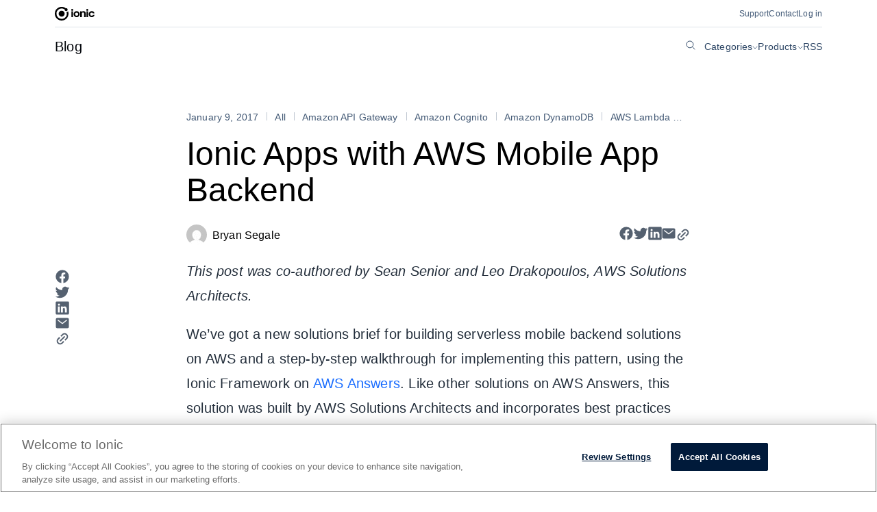

--- FILE ---
content_type: text/html; charset=UTF-8
request_url: https://ionic.io/blog/ionic-apps-with-aws-mobile-app-backend
body_size: 16053
content:
<!doctype html>
<html lang="en-US">

<head>
	<script charset="utf-8" type="text/javascript" src="//js.hsforms.net/forms/v2.js?pre=1"></script>
	<meta charset="UTF-8" />
	<meta name="viewport" content="width=device-width, initial-scale=1" />
	<script id="google-tag-manager">
		(function (w, d, s, l, i) {
			w[l] = w[l] || []; w[l].push({
				'gtm.start':
					new Date().getTime(), event: 'gtm.js'
			}); var f = d.getElementsByTagName(s)[0],
				j = d.createElement(s), dl = l != 'dataLayer' ? '&l=' + l : ''; j.async = true; j.src =
					'https://www.googletagmanager.com/gtm.js?id=' + i + dl; f.parentNode.insertBefore(j, f);
		})(window, document, 'script', 'dataLayer', 'GTM-TKMGCBC');
	</script>

	<!-- META ICONS -->
	<link rel="apple-touch-icon" sizes="57x57" href="/apple-icon-57x57.png" />
	<link rel="apple-touch-icon" sizes="60x60" href="/apple-icon-60x60.png" />
	<link rel="apple-touch-icon" sizes="72x72" href="/apple-icon-72x72.png" />
	<link rel="apple-touch-icon" sizes="76x76" href="/apple-icon-76x76.png" />
	<link rel="apple-touch-icon" sizes="114x114" href="/apple-icon-114x114.png" />
	<link rel="apple-touch-icon" sizes="120x120" href="/apple-icon-120x120.png" />
	<link rel="apple-touch-icon" sizes="144x144" href="/apple-icon-144x144.png" />
	<link rel="apple-touch-icon" sizes="152x152" href="/apple-icon-152x152.png" />
	<link rel="apple-touch-icon" sizes="180x180" href="/apple-icon-180x180.png" />
	<link rel="icon" type="image/png" sizes="192x192" href="/android-icon-192x192.png" />
	<link rel="icon" type="image/png" sizes="32x32" href="/favicon-32x32.png" />
	<link rel="icon" type="image/png" sizes="96x96" href="/favicon-96x96.png" />
	<link rel="icon" type="image/png" sizes="16x16" href="/favicon-16x16.png" />
	<meta name="msapplication-TileImage" content="/ms-icon-144x144.png" />
	<meta name="msapplication-TileColor" content="#000000" />
	<meta name="theme-color" content="#000000" />

	<meta name='robots' content='index, follow, max-image-preview:large, max-snippet:-1, max-video-preview:-1' />

	<!-- This site is optimized with the Yoast SEO Premium plugin v23.0 (Yoast SEO v23.0) - https://yoast.com/wordpress/plugins/seo/ -->
	<title>Ionic Apps with AWS Mobile App Backend - Ionic Blog</title>
	<link rel="canonical" href="https://ionic.io/blog/ionic-apps-with-aws-mobile-app-backend" />
	<meta property="og:locale" content="en_US" />
	<meta property="og:type" content="article" />
	<meta property="og:title" content="Ionic Apps with AWS Mobile App Backend" />
	<meta property="og:description" content="This post was co-authored by Sean Senior and Leo Drakopoulos, AWS Solutions Architects. We&#8217;ve got a new solutions brief for building serverless mobile backend solutions on AWS and a step-by-step walkthrough for implementing this pattern, using the Ionic Framework on AWS Answers. Like other solutions on AWS Answers, this solution was built by AWS Solutions [&hellip;]" />
	<meta property="og:url" content="https://ionic.io/blog/ionic-apps-with-aws-mobile-app-backend" />
	<meta property="og:site_name" content="Ionic Blog" />
	<meta property="article:published_time" content="2017-01-09T15:30:11+00:00" />
	<meta property="article:modified_time" content="2017-01-09T15:58:34+00:00" />
	<meta property="og:image" content="https://ionic.io/blog/wp-content/uploads/2016/12/AWS-mobile-backend-app-with-Ionic.png" />
	<meta name="author" content="Bryan Segale" />
	<meta name="twitter:card" content="summary_large_image" />
	<meta name="twitter:creator" content="@ionicframework" />
	<meta name="twitter:site" content="@ionicframework" />
	<meta name="twitter:label1" content="Written by" />
	<meta name="twitter:data1" content="Bryan Segale" />
	<meta name="twitter:label2" content="Est. reading time" />
	<meta name="twitter:data2" content="2 minutes" />
	<script type="application/ld+json" class="yoast-schema-graph">{"@context":"https://schema.org","@graph":[{"@type":"Article","@id":"https://ionic.io/blog/ionic-apps-with-aws-mobile-app-backend#article","isPartOf":{"@id":"https://ionic.io/blog/ionic-apps-with-aws-mobile-app-backend"},"author":{"name":"Bryan Segale","@id":"https://ionic.io/blog/#/schema/person/34ac5b9226a1b0becbea26faf6593ea3"},"headline":"Ionic Apps with AWS Mobile App Backend","datePublished":"2017-01-09T15:30:11+00:00","dateModified":"2017-01-09T15:58:34+00:00","mainEntityOfPage":{"@id":"https://ionic.io/blog/ionic-apps-with-aws-mobile-app-backend"},"wordCount":477,"commentCount":7,"publisher":{"@id":"https://ionic.io/blog/#organization"},"image":{"@id":"https://ionic.io/blog/ionic-apps-with-aws-mobile-app-backend#primaryimage"},"thumbnailUrl":"https://ionic.io/blog/wp-content/uploads/2016/12/AWS-mobile-backend-app-with-Ionic.png","keywords":["Amazon API Gateway","Amazon Cognito","Amazon DynamoDB","AWS Lambda","Ionic","JavaScript"],"articleSection":["All"],"inLanguage":"en-US","potentialAction":[{"@type":"CommentAction","name":"Comment","target":["https://ionic.io/blog/ionic-apps-with-aws-mobile-app-backend#respond"]}]},{"@type":"WebPage","@id":"https://ionic.io/blog/ionic-apps-with-aws-mobile-app-backend","url":"https://ionic.io/blog/ionic-apps-with-aws-mobile-app-backend","name":"Ionic Apps with AWS Mobile App Backend - Ionic Blog","isPartOf":{"@id":"https://ionic.io/blog/#website"},"primaryImageOfPage":{"@id":"https://ionic.io/blog/ionic-apps-with-aws-mobile-app-backend#primaryimage"},"image":{"@id":"https://ionic.io/blog/ionic-apps-with-aws-mobile-app-backend#primaryimage"},"thumbnailUrl":"https://ionic.io/blog/wp-content/uploads/2016/12/AWS-mobile-backend-app-with-Ionic.png","datePublished":"2017-01-09T15:30:11+00:00","dateModified":"2017-01-09T15:58:34+00:00","breadcrumb":{"@id":"https://ionic.io/blog/ionic-apps-with-aws-mobile-app-backend#breadcrumb"},"inLanguage":"en-US","potentialAction":[{"@type":"ReadAction","target":["https://ionic.io/blog/ionic-apps-with-aws-mobile-app-backend"]}]},{"@type":"ImageObject","inLanguage":"en-US","@id":"https://ionic.io/blog/ionic-apps-with-aws-mobile-app-backend#primaryimage","url":"https://ionic.io/blog/wp-content/uploads/2016/12/AWS-mobile-backend-app-with-Ionic.png","contentUrl":"https://ionic.io/blog/wp-content/uploads/2016/12/AWS-mobile-backend-app-with-Ionic.png","width":1000,"height":364},{"@type":"BreadcrumbList","@id":"https://ionic.io/blog/ionic-apps-with-aws-mobile-app-backend#breadcrumb","itemListElement":[{"@type":"ListItem","position":1,"name":"Home","item":"https://ionic.io/blog"},{"@type":"ListItem","position":2,"name":"Ionic Apps with AWS Mobile App Backend"}]},{"@type":"WebSite","@id":"https://ionic.io/blog/#website","url":"https://ionic.io/blog/","name":"ionic.io/blog","description":"Build amazing native and progressive web apps with the web","publisher":{"@id":"https://ionic.io/blog/#organization"},"potentialAction":[{"@type":"SearchAction","target":{"@type":"EntryPoint","urlTemplate":"https://ionic.io/blog/?s={search_term_string}"},"query-input":"required name=search_term_string"}],"inLanguage":"en-US"},{"@type":"Organization","@id":"https://ionic.io/blog/#organization","name":"Ionic","url":"https://ionic.io/blog/","logo":{"@type":"ImageObject","inLanguage":"en-US","@id":"https://ionic.io/blog/#/schema/logo/image/","url":"https://ionic.io/blog/wp-content/uploads/2020/10/white-on-color.png","contentUrl":"https://ionic.io/blog/wp-content/uploads/2020/10/white-on-color.png","width":1920,"height":854,"caption":"Ionic"},"image":{"@id":"https://ionic.io/blog/#/schema/logo/image/"},"sameAs":["https://x.com/ionicframework"]},{"@type":"Person","@id":"https://ionic.io/blog/#/schema/person/34ac5b9226a1b0becbea26faf6593ea3","name":"Bryan Segale","image":{"@type":"ImageObject","inLanguage":"en-US","@id":"https://ionic.io/blog/#/schema/person/image/","url":"https://secure.gravatar.com/avatar/2b0f7b2b4a618e0628079d29d31c9a5d814bce836523a2907a2d041d656e4f53?s=96&d=mm&r=g","contentUrl":"https://secure.gravatar.com/avatar/2b0f7b2b4a618e0628079d29d31c9a5d814bce836523a2907a2d041d656e4f53?s=96&d=mm&r=g","caption":"Bryan Segale"},"url":"https://ionic.io/blog/author/bsegale"}]}</script>
	<!-- / Yoast SEO Premium plugin. -->


<link rel='dns-prefetch' href='//ionic.io' />
<link rel='dns-prefetch' href='//js.hsforms.net' />
<link rel='dns-prefetch' href='//stats.wp.com' />
<link rel="alternate" type="application/rss+xml" title="Ionic Blog &raquo; Feed" href="https://ionic.io/blog/feed" />
<link rel="alternate" type="application/rss+xml" title="Ionic Blog &raquo; Comments Feed" href="https://ionic.io/blog/comments/feed" />
<link rel="alternate" type="application/rss+xml" title="Ionic Blog &raquo; Ionic Apps with AWS Mobile App Backend Comments Feed" href="https://ionic.io/blog/ionic-apps-with-aws-mobile-app-backend/feed" />
<link rel="alternate" title="oEmbed (JSON)" type="application/json+oembed" href="https://ionic.io/blog/wp-json/oembed/1.0/embed?url=https%3A%2F%2Fionic.io%2Fblog%2Fionic-apps-with-aws-mobile-app-backend" />
<link rel="alternate" title="oEmbed (XML)" type="text/xml+oembed" href="https://ionic.io/blog/wp-json/oembed/1.0/embed?url=https%3A%2F%2Fionic.io%2Fblog%2Fionic-apps-with-aws-mobile-app-backend&#038;format=xml" />
<style id='wp-img-auto-sizes-contain-inline-css' type='text/css'>
img:is([sizes=auto i],[sizes^="auto," i]){contain-intrinsic-size:3000px 1500px}
/*# sourceURL=wp-img-auto-sizes-contain-inline-css */
</style>
<style id='wp-emoji-styles-inline-css' type='text/css'>

	img.wp-smiley, img.emoji {
		display: inline !important;
		border: none !important;
		box-shadow: none !important;
		height: 1em !important;
		width: 1em !important;
		margin: 0 0.07em !important;
		vertical-align: -0.1em !important;
		background: none !important;
		padding: 0 !important;
	}
/*# sourceURL=wp-emoji-styles-inline-css */
</style>
<style id='wp-block-library-inline-css' type='text/css'>
:root{--wp-block-synced-color:#7a00df;--wp-block-synced-color--rgb:122,0,223;--wp-bound-block-color:var(--wp-block-synced-color);--wp-editor-canvas-background:#ddd;--wp-admin-theme-color:#007cba;--wp-admin-theme-color--rgb:0,124,186;--wp-admin-theme-color-darker-10:#006ba1;--wp-admin-theme-color-darker-10--rgb:0,107,160.5;--wp-admin-theme-color-darker-20:#005a87;--wp-admin-theme-color-darker-20--rgb:0,90,135;--wp-admin-border-width-focus:2px}@media (min-resolution:192dpi){:root{--wp-admin-border-width-focus:1.5px}}.wp-element-button{cursor:pointer}:root .has-very-light-gray-background-color{background-color:#eee}:root .has-very-dark-gray-background-color{background-color:#313131}:root .has-very-light-gray-color{color:#eee}:root .has-very-dark-gray-color{color:#313131}:root .has-vivid-green-cyan-to-vivid-cyan-blue-gradient-background{background:linear-gradient(135deg,#00d084,#0693e3)}:root .has-purple-crush-gradient-background{background:linear-gradient(135deg,#34e2e4,#4721fb 50%,#ab1dfe)}:root .has-hazy-dawn-gradient-background{background:linear-gradient(135deg,#faaca8,#dad0ec)}:root .has-subdued-olive-gradient-background{background:linear-gradient(135deg,#fafae1,#67a671)}:root .has-atomic-cream-gradient-background{background:linear-gradient(135deg,#fdd79a,#004a59)}:root .has-nightshade-gradient-background{background:linear-gradient(135deg,#330968,#31cdcf)}:root .has-midnight-gradient-background{background:linear-gradient(135deg,#020381,#2874fc)}:root{--wp--preset--font-size--normal:16px;--wp--preset--font-size--huge:42px}.has-regular-font-size{font-size:1em}.has-larger-font-size{font-size:2.625em}.has-normal-font-size{font-size:var(--wp--preset--font-size--normal)}.has-huge-font-size{font-size:var(--wp--preset--font-size--huge)}.has-text-align-center{text-align:center}.has-text-align-left{text-align:left}.has-text-align-right{text-align:right}.has-fit-text{white-space:nowrap!important}#end-resizable-editor-section{display:none}.aligncenter{clear:both}.items-justified-left{justify-content:flex-start}.items-justified-center{justify-content:center}.items-justified-right{justify-content:flex-end}.items-justified-space-between{justify-content:space-between}.screen-reader-text{border:0;clip-path:inset(50%);height:1px;margin:-1px;overflow:hidden;padding:0;position:absolute;width:1px;word-wrap:normal!important}.screen-reader-text:focus{background-color:#ddd;clip-path:none;color:#444;display:block;font-size:1em;height:auto;left:5px;line-height:normal;padding:15px 23px 14px;text-decoration:none;top:5px;width:auto;z-index:100000}html :where(.has-border-color){border-style:solid}html :where([style*=border-top-color]){border-top-style:solid}html :where([style*=border-right-color]){border-right-style:solid}html :where([style*=border-bottom-color]){border-bottom-style:solid}html :where([style*=border-left-color]){border-left-style:solid}html :where([style*=border-width]){border-style:solid}html :where([style*=border-top-width]){border-top-style:solid}html :where([style*=border-right-width]){border-right-style:solid}html :where([style*=border-bottom-width]){border-bottom-style:solid}html :where([style*=border-left-width]){border-left-style:solid}html :where(img[class*=wp-image-]){height:auto;max-width:100%}:where(figure){margin:0 0 1em}html :where(.is-position-sticky){--wp-admin--admin-bar--position-offset:var(--wp-admin--admin-bar--height,0px)}@media screen and (max-width:600px){html :where(.is-position-sticky){--wp-admin--admin-bar--position-offset:0px}}

/*# sourceURL=wp-block-library-inline-css */
</style><style id='global-styles-inline-css' type='text/css'>
:root{--wp--preset--aspect-ratio--square: 1;--wp--preset--aspect-ratio--4-3: 4/3;--wp--preset--aspect-ratio--3-4: 3/4;--wp--preset--aspect-ratio--3-2: 3/2;--wp--preset--aspect-ratio--2-3: 2/3;--wp--preset--aspect-ratio--16-9: 16/9;--wp--preset--aspect-ratio--9-16: 9/16;--wp--preset--color--black: #000000;--wp--preset--color--cyan-bluish-gray: #abb8c3;--wp--preset--color--white: #ffffff;--wp--preset--color--pale-pink: #f78da7;--wp--preset--color--vivid-red: #cf2e2e;--wp--preset--color--luminous-vivid-orange: #ff6900;--wp--preset--color--luminous-vivid-amber: #fcb900;--wp--preset--color--light-green-cyan: #7bdcb5;--wp--preset--color--vivid-green-cyan: #00d084;--wp--preset--color--pale-cyan-blue: #8ed1fc;--wp--preset--color--vivid-cyan-blue: #0693e3;--wp--preset--color--vivid-purple: #9b51e0;--wp--preset--gradient--vivid-cyan-blue-to-vivid-purple: linear-gradient(135deg,rgb(6,147,227) 0%,rgb(155,81,224) 100%);--wp--preset--gradient--light-green-cyan-to-vivid-green-cyan: linear-gradient(135deg,rgb(122,220,180) 0%,rgb(0,208,130) 100%);--wp--preset--gradient--luminous-vivid-amber-to-luminous-vivid-orange: linear-gradient(135deg,rgb(252,185,0) 0%,rgb(255,105,0) 100%);--wp--preset--gradient--luminous-vivid-orange-to-vivid-red: linear-gradient(135deg,rgb(255,105,0) 0%,rgb(207,46,46) 100%);--wp--preset--gradient--very-light-gray-to-cyan-bluish-gray: linear-gradient(135deg,rgb(238,238,238) 0%,rgb(169,184,195) 100%);--wp--preset--gradient--cool-to-warm-spectrum: linear-gradient(135deg,rgb(74,234,220) 0%,rgb(151,120,209) 20%,rgb(207,42,186) 40%,rgb(238,44,130) 60%,rgb(251,105,98) 80%,rgb(254,248,76) 100%);--wp--preset--gradient--blush-light-purple: linear-gradient(135deg,rgb(255,206,236) 0%,rgb(152,150,240) 100%);--wp--preset--gradient--blush-bordeaux: linear-gradient(135deg,rgb(254,205,165) 0%,rgb(254,45,45) 50%,rgb(107,0,62) 100%);--wp--preset--gradient--luminous-dusk: linear-gradient(135deg,rgb(255,203,112) 0%,rgb(199,81,192) 50%,rgb(65,88,208) 100%);--wp--preset--gradient--pale-ocean: linear-gradient(135deg,rgb(255,245,203) 0%,rgb(182,227,212) 50%,rgb(51,167,181) 100%);--wp--preset--gradient--electric-grass: linear-gradient(135deg,rgb(202,248,128) 0%,rgb(113,206,126) 100%);--wp--preset--gradient--midnight: linear-gradient(135deg,rgb(2,3,129) 0%,rgb(40,116,252) 100%);--wp--preset--font-size--small: 13px;--wp--preset--font-size--medium: 20px;--wp--preset--font-size--large: 36px;--wp--preset--font-size--x-large: 42px;--wp--preset--spacing--20: 0.44rem;--wp--preset--spacing--30: 0.67rem;--wp--preset--spacing--40: 1rem;--wp--preset--spacing--50: 1.5rem;--wp--preset--spacing--60: 2.25rem;--wp--preset--spacing--70: 3.38rem;--wp--preset--spacing--80: 5.06rem;--wp--preset--shadow--natural: 6px 6px 9px rgba(0, 0, 0, 0.2);--wp--preset--shadow--deep: 12px 12px 50px rgba(0, 0, 0, 0.4);--wp--preset--shadow--sharp: 6px 6px 0px rgba(0, 0, 0, 0.2);--wp--preset--shadow--outlined: 6px 6px 0px -3px rgb(255, 255, 255), 6px 6px rgb(0, 0, 0);--wp--preset--shadow--crisp: 6px 6px 0px rgb(0, 0, 0);}:where(.is-layout-flex){gap: 0.5em;}:where(.is-layout-grid){gap: 0.5em;}body .is-layout-flex{display: flex;}.is-layout-flex{flex-wrap: wrap;align-items: center;}.is-layout-flex > :is(*, div){margin: 0;}body .is-layout-grid{display: grid;}.is-layout-grid > :is(*, div){margin: 0;}:where(.wp-block-columns.is-layout-flex){gap: 2em;}:where(.wp-block-columns.is-layout-grid){gap: 2em;}:where(.wp-block-post-template.is-layout-flex){gap: 1.25em;}:where(.wp-block-post-template.is-layout-grid){gap: 1.25em;}.has-black-color{color: var(--wp--preset--color--black) !important;}.has-cyan-bluish-gray-color{color: var(--wp--preset--color--cyan-bluish-gray) !important;}.has-white-color{color: var(--wp--preset--color--white) !important;}.has-pale-pink-color{color: var(--wp--preset--color--pale-pink) !important;}.has-vivid-red-color{color: var(--wp--preset--color--vivid-red) !important;}.has-luminous-vivid-orange-color{color: var(--wp--preset--color--luminous-vivid-orange) !important;}.has-luminous-vivid-amber-color{color: var(--wp--preset--color--luminous-vivid-amber) !important;}.has-light-green-cyan-color{color: var(--wp--preset--color--light-green-cyan) !important;}.has-vivid-green-cyan-color{color: var(--wp--preset--color--vivid-green-cyan) !important;}.has-pale-cyan-blue-color{color: var(--wp--preset--color--pale-cyan-blue) !important;}.has-vivid-cyan-blue-color{color: var(--wp--preset--color--vivid-cyan-blue) !important;}.has-vivid-purple-color{color: var(--wp--preset--color--vivid-purple) !important;}.has-black-background-color{background-color: var(--wp--preset--color--black) !important;}.has-cyan-bluish-gray-background-color{background-color: var(--wp--preset--color--cyan-bluish-gray) !important;}.has-white-background-color{background-color: var(--wp--preset--color--white) !important;}.has-pale-pink-background-color{background-color: var(--wp--preset--color--pale-pink) !important;}.has-vivid-red-background-color{background-color: var(--wp--preset--color--vivid-red) !important;}.has-luminous-vivid-orange-background-color{background-color: var(--wp--preset--color--luminous-vivid-orange) !important;}.has-luminous-vivid-amber-background-color{background-color: var(--wp--preset--color--luminous-vivid-amber) !important;}.has-light-green-cyan-background-color{background-color: var(--wp--preset--color--light-green-cyan) !important;}.has-vivid-green-cyan-background-color{background-color: var(--wp--preset--color--vivid-green-cyan) !important;}.has-pale-cyan-blue-background-color{background-color: var(--wp--preset--color--pale-cyan-blue) !important;}.has-vivid-cyan-blue-background-color{background-color: var(--wp--preset--color--vivid-cyan-blue) !important;}.has-vivid-purple-background-color{background-color: var(--wp--preset--color--vivid-purple) !important;}.has-black-border-color{border-color: var(--wp--preset--color--black) !important;}.has-cyan-bluish-gray-border-color{border-color: var(--wp--preset--color--cyan-bluish-gray) !important;}.has-white-border-color{border-color: var(--wp--preset--color--white) !important;}.has-pale-pink-border-color{border-color: var(--wp--preset--color--pale-pink) !important;}.has-vivid-red-border-color{border-color: var(--wp--preset--color--vivid-red) !important;}.has-luminous-vivid-orange-border-color{border-color: var(--wp--preset--color--luminous-vivid-orange) !important;}.has-luminous-vivid-amber-border-color{border-color: var(--wp--preset--color--luminous-vivid-amber) !important;}.has-light-green-cyan-border-color{border-color: var(--wp--preset--color--light-green-cyan) !important;}.has-vivid-green-cyan-border-color{border-color: var(--wp--preset--color--vivid-green-cyan) !important;}.has-pale-cyan-blue-border-color{border-color: var(--wp--preset--color--pale-cyan-blue) !important;}.has-vivid-cyan-blue-border-color{border-color: var(--wp--preset--color--vivid-cyan-blue) !important;}.has-vivid-purple-border-color{border-color: var(--wp--preset--color--vivid-purple) !important;}.has-vivid-cyan-blue-to-vivid-purple-gradient-background{background: var(--wp--preset--gradient--vivid-cyan-blue-to-vivid-purple) !important;}.has-light-green-cyan-to-vivid-green-cyan-gradient-background{background: var(--wp--preset--gradient--light-green-cyan-to-vivid-green-cyan) !important;}.has-luminous-vivid-amber-to-luminous-vivid-orange-gradient-background{background: var(--wp--preset--gradient--luminous-vivid-amber-to-luminous-vivid-orange) !important;}.has-luminous-vivid-orange-to-vivid-red-gradient-background{background: var(--wp--preset--gradient--luminous-vivid-orange-to-vivid-red) !important;}.has-very-light-gray-to-cyan-bluish-gray-gradient-background{background: var(--wp--preset--gradient--very-light-gray-to-cyan-bluish-gray) !important;}.has-cool-to-warm-spectrum-gradient-background{background: var(--wp--preset--gradient--cool-to-warm-spectrum) !important;}.has-blush-light-purple-gradient-background{background: var(--wp--preset--gradient--blush-light-purple) !important;}.has-blush-bordeaux-gradient-background{background: var(--wp--preset--gradient--blush-bordeaux) !important;}.has-luminous-dusk-gradient-background{background: var(--wp--preset--gradient--luminous-dusk) !important;}.has-pale-ocean-gradient-background{background: var(--wp--preset--gradient--pale-ocean) !important;}.has-electric-grass-gradient-background{background: var(--wp--preset--gradient--electric-grass) !important;}.has-midnight-gradient-background{background: var(--wp--preset--gradient--midnight) !important;}.has-small-font-size{font-size: var(--wp--preset--font-size--small) !important;}.has-medium-font-size{font-size: var(--wp--preset--font-size--medium) !important;}.has-large-font-size{font-size: var(--wp--preset--font-size--large) !important;}.has-x-large-font-size{font-size: var(--wp--preset--font-size--x-large) !important;}
/*# sourceURL=global-styles-inline-css */
</style>

<style id='classic-theme-styles-inline-css' type='text/css'>
/*! This file is auto-generated */
.wp-block-button__link{color:#fff;background-color:#32373c;border-radius:9999px;box-shadow:none;text-decoration:none;padding:calc(.667em + 2px) calc(1.333em + 2px);font-size:1.125em}.wp-block-file__button{background:#32373c;color:#fff;text-decoration:none}
/*# sourceURL=/wp-includes/css/classic-themes.min.css */
</style>
<link rel='stylesheet' id='ppress-frontend-css' href='https://ionic.io/blog/wp-content/plugins/wp-user-avatar/assets/css/frontend.min.css?ver=4.15.10' type='text/css' media='all' />
<link rel='stylesheet' id='ppress-flatpickr-css' href='https://ionic.io/blog/wp-content/plugins/wp-user-avatar/assets/flatpickr/flatpickr.min.css?ver=4.15.10' type='text/css' media='all' />
<link rel='stylesheet' id='ppress-select2-css' href='https://ionic.io/blog/wp-content/plugins/wp-user-avatar/assets/select2/select2.min.css?ver=6.9' type='text/css' media='all' />
<link rel='stylesheet' id='crp-style-rounded-thumbs-css' href='https://ionic.io/blog/wp-content/plugins/contextual-related-posts/css/rounded-thumbs.min.css?ver=3.5.2' type='text/css' media='all' />
<style id='crp-style-rounded-thumbs-inline-css' type='text/css'>

			.crp_related.crp-rounded-thumbs a {
				width: 150px;
                height: 150px;
				text-decoration: none;
			}
			.crp_related.crp-rounded-thumbs img {
				max-width: 150px;
				margin: auto;
			}
			.crp_related.crp-rounded-thumbs .crp_title {
				width: 100%;
			}
			
/*# sourceURL=crp-style-rounded-thumbs-inline-css */
</style>
<link rel='stylesheet' id='ionic-style--normalize-css' href='https://ionic.io/blog/wp-content/themes/blog-wp-theme/node_modules/modern-normalize/modern-normalize.css?ver=6.9' type='text/css' media='all' />
<link rel='stylesheet' id='ionic-style--tokens-css' href='https://ionic.io/blog/wp-content/themes/blog-wp-theme/node_modules/@ionic-internal/design-system/dist/tokens/index.css?ver=6.9' type='text/css' media='all' />
<link rel='stylesheet' id='bathe-main-css' href='https://ionic.io/blog/wp-content/themes/blog-wp-theme/assets/css/main.css?ver=1.2.11' type='text/css' media='all' />
<script type="text/javascript" src="https://ionic.io/blog/wp-includes/js/jquery/jquery.min.js?ver=3.7.1" id="jquery-core-js"></script>
<script type="text/javascript" src="https://ionic.io/blog/wp-includes/js/jquery/jquery-migrate.min.js?ver=3.4.1" id="jquery-migrate-js"></script>
<script type="text/javascript" src="https://ionic.io/blog/wp-content/plugins/wp-user-avatar/assets/flatpickr/flatpickr.min.js?ver=4.15.10" id="ppress-flatpickr-js"></script>
<script type="text/javascript" src="https://ionic.io/blog/wp-content/plugins/wp-user-avatar/assets/select2/select2.min.js?ver=4.15.10" id="ppress-select2-js"></script>
<link rel="https://api.w.org/" href="https://ionic.io/blog/wp-json/" /><link rel="alternate" title="JSON" type="application/json" href="https://ionic.io/blog/wp-json/wp/v2/posts/1589" /><link rel="EditURI" type="application/rsd+xml" title="RSD" href="https://ionic.io/blog/xmlrpc.php?rsd" />
<meta name="generator" content="WordPress 6.9" />
<link rel='shortlink' href='https://ionic.io/blog/?p=1589' />
	<style>img#wpstats{display:none}</style>
				<script>
			document.documentElement.className = document.documentElement.className.replace('no-js', 'js');
		</script>
		</head>

<body class="wp-singular post-template-default single single-post postid-1589 single-format-standard wp-theme-blog-wp-theme">
	<noscript>
		<iframe src="https://www.googletagmanager.com/ns.html?id=GTM-TKMGCBC" height="0" width="0"
			style="display: none; visibility: hidden"></iframe>
	</noscript>
		<div id="page" class="site">
		<a class="skip-link screen-reader-text" href="#content">
			Skip to content		</a>

		
<header class="header container--wide">
	<div class="header__start">
		<a class="header__logo" href="https://ionic.io">
			<svg width="58" height="20" fill="none" xmlns="http://www.w3.org/2000/svg">
				<path
					d="M55.63 11.82c-.28.74-.96 1.15-1.8 1.15a2.26 2.26 0 0 1 0-4.53c.84 0 1.5.36 1.8 1.14h2.3a4.03 4.03 0 0 0-4.1-3.3 4.42 4.42 0 0 0 0 8.85c2.05 0 3.82-1.45 4.1-3.3h-2.3ZM46.13 6.5h2.4v8.47h-2.4V6.5ZM48.77 4.45a1.45 1.45 0 1 1-2.9 0 1.45 1.45 0 0 1 2.9 0ZM39.25 7.54c.4-.73 1.32-1.23 2.64-1.23 2.13 0 3.26 1.36 3.26 3.38v5.28h-2.4V9.94c0-.99-.44-1.67-1.5-1.67-1.17 0-1.81.72-1.81 1.85v4.84h-2.4V6.5h2.21v1.04Z"
					fill="#000"
				/>
				<path
					fill-rule="evenodd"
					clip-rule="evenodd"
					d="M31.85 12.97a2.26 2.26 0 1 0-.01-4.53 2.26 2.26 0 0 0 0 4.53Zm0 2.16a4.42 4.42 0 1 0-.02-8.84 4.42 4.42 0 0 0 .02 8.84Z"
					fill="#000"
				/>
				<path
					d="M24.19 6.5h2.4v8.47h-2.4V6.5ZM26.83 4.45a1.45 1.45 0 1 1-2.9 0 1.45 1.45 0 0 1 2.9 0ZM2.4 10a7.59 7.59 0 0 1 12.07-6.12c.33-.78 1-1.38 1.81-1.62A9.99 9.99 0 0 0 0 10c0 5.52 4.46 10 9.97 10A9.99 9.99 0 0 0 19.4 6.7a2.84 2.84 0 0 1-2.15 1.15 7.62 7.62 0 0 1-7.27 9.75A7.59 7.59 0 0 1 2.4 10Z"
					fill="#000"
				/>
				<path
					d="M19.74 7.97c-.1-.43-.21-.86-.35-1.27a2.84 2.84 0 0 1-2.15 1.15c.14.48.24.99.28 1.5a3.11 3.11 0 0 0 2.22-1.38ZM9.97 14.38a4.37 4.37 0 0 0 0-8.76 4.37 4.37 0 0 0 0 8.75ZM16.52 6.25a2.18 2.18 0 1 0-.01-4.37 2.18 2.18 0 0 0 0 4.37Z"
					fill="#000"
				/>
			</svg>
		</a>	
	</div>
	<ul aria-label="external links" class="header__end">
		<li>
			<a href="https://ionic.io/support" class="ds-paragraph__level-6 header__list-item">Support</a>
		</li>
		<li>
			<a href="https://ionic.io/contact" class="ds-paragraph__level-6 header__list-item">Contact</a>
		</li>
		<li>
			<a href="https://ionicframework.com/login?source=blog" target="_blank" rel="noopener" class="ds-paragraph__level-6 header__list-item">Log in</a>
		</li>
	</ul>
</header>
		
<script>
	function toggleMobileMenu(el) {
		const popup = document.querySelector('.subnav.mobile-only');

		popup.classList.toggle('open')
		document.body.classList.toggle('no-scroll');

		document.createElement('svg');
	}
</script>

<nav class="subnav mobile-only">
	<div class="subnav-wrapper container--wide">
		<a class="subnav__start ds-heading__level-5" href="https://ionic.io/blog">Blog</a>
		<button class="subnav__open-button" onclick="toggleMobileMenu(this)">
			<svg width="22" height="14" viewBox="0 0 22 14" fill="none" xmlns="http://www.w3.org/2000/svg">
				<path d="M21 1H0.999999" stroke="#03060B" stroke-width="2" stroke-miterlimit="10" stroke-linecap="round" />
				<path d="M21 7H0.999999" stroke="#03060B" stroke-width="2" stroke-miterlimit="10" stroke-linecap="round" />
				<path d="M21 13H0.999999" stroke="#03060B" stroke-width="2" stroke-miterlimit="10" stroke-linecap="round" />
			</svg>
		</button>
	</div>
	<div class="subnav__popup">
		<button class="subnav__popup-close" onclick="toggleMobileMenu(this)">
			<svg width="16" height="16" viewBox="0 0 16 16" fill="none" xmlns="http://www.w3.org/2000/svg">
				<path d="M15 15L1 1" stroke="#03060B" stroke-width="2" stroke-miterlimit="10" stroke-linecap="round" />
				<path d="M15 1L1 15" stroke="#03060B" stroke-width="2" stroke-miterlimit="10" stroke-linecap="round" />
			</svg>
		</button>
		<div class="subnav__popup-start">
			<div class="subnav__list-item subnav__list-item__dropdown">
				<h2 class="ds-heading__level-4 subnav__list-item__title">
					Categories
				</h2>
				<ul class="subnav__dropdown" aria-label="categories">
											<li
							class="subnav__dropdown-item ds-paragraph__level-4 ">
							<a href='https://ionic.io/blog/category/all' title='All' class='all'>
								All							</a>
						</li>
											<li
							class="subnav__dropdown-item ds-paragraph__level-4 ">
							<a href='https://ionic.io/blog/category/announcements' title='Announcements' class='announcements'>
								Announcements							</a>
						</li>
											<li
							class="subnav__dropdown-item ds-paragraph__level-4 ">
							<a href='https://ionic.io/blog/category/business' title='Business' class='business'>
								Business							</a>
						</li>
											<li
							class="subnav__dropdown-item ds-paragraph__level-4 ">
							<a href='https://ionic.io/blog/category/engineering' title='Engineering' class='engineering'>
								Engineering							</a>
						</li>
											<li
							class="subnav__dropdown-item ds-paragraph__level-4 ">
							<a href='https://ionic.io/blog/category/perspectives' title='Perspectives' class='perspectives'>
								Perspectives							</a>
						</li>
											<li
							class="subnav__dropdown-item ds-paragraph__level-4 ">
							<a href='https://ionic.io/blog/category/product' title='Product' class='product'>
								Product							</a>
						</li>
											<li
							class="subnav__dropdown-item ds-paragraph__level-4 ">
							<a href='https://ionic.io/blog/category/stencil' title='Stencil' class='stencil'>
								Stencil							</a>
						</li>
											<li
							class="subnav__dropdown-item ds-paragraph__level-4 ">
							<a href='https://ionic.io/blog/category/tutorials' title='Tutorials' class='tutorials'>
								Tutorials							</a>
						</li>
									</ul>
			</div>
			<div class="subnav__list-item subnav__list-item__dropdown">
				<h2 class="ds-heading__level-4 subnav__list-item__title">
					Products
				</h2>
				<ul class="subnav__dropdown" aria-label="products">
																																																																																																																							<li
							class="subnav__dropdown-item ds-paragraph__level-4 ">

							<a href='https://ionic.io/blog/tag/appflow' title='Appflow' class='appflow'>
								Appflow							</a>
						</li>
																																																																																																											<li
							class="subnav__dropdown-item ds-paragraph__level-4 ">

							<a href='https://ionic.io/blog/tag/capacitor' title='Capacitor' class='capacitor'>
								Capacitor							</a>
						</li>
																																																																																																																																																																																																																																																					<li
							class="subnav__dropdown-item ds-paragraph__level-4 ">

							<a href='https://ionic.io/blog/tag/framework' title='Framework' class='framework'>
								Framework							</a>
						</li>
																																																																																																																																																																																																																							<li
							class="subnav__dropdown-item ds-paragraph__level-4 ">

							<a href='https://ionic.io/blog/tag/ionic-enterprise-sdk' title='Ionic Enterprise SDK' class='ionic-enterprise-sdk'>
								Enterprise SDK							</a>
						</li>
																																																																																																																																																																																																																																																																																																																																																																																															<li
							class="subnav__dropdown-item ds-paragraph__level-4 ">

							<a href='https://ionic.io/blog/tag/portals' title='Portals' class='portals'>
								Portals							</a>
						</li>
																																																																																																																																																																																																																																																																																																																																																																																																																																																																																																																																																																					</ul>
			</div>
			<div class="subnav__list-item">
				<a class="ds-heading__level-4 subnav__list-item__title" href="https://ionic.io/blog/feed">RSS</a>
			</div>
		</div>
		<div class="subnav__popup-end">
			<h2 class="ds-heading__level-4 subnav__list-item__title">
				Search:
			</h2>
			<script>
	function handleFormInput(el) {
		const search = el.form.search;
		const clear = el.form.clear;

		if (search.value != '') {
			clear.classList.add("visible");
		} else {
			clear.classList.remove("visible");
		}
	}

	function handleSearchClick(el) {
		const search = el.form.search;
		const clear = el.form.clear;

		el.form.classList.add('visible');
		search.focus();
	}

	function handleSearchClear(el) {
		const search = el.form.search;
		const clear = el.form.clear;

		search.value = '';
		clear.classList.remove("visible");
		search.focus();
	}

	function handleInputBlur(el, event) {
		const searchText = el.form.search.value;
		const form = el.form;

		if (!searchText) {
			el.form.classList.remove('visible');
		}
	}
</script>

<form action="/blog" method="get" class="custom-search ">
	<button class="custom-search__activate" type="button" onclick="handleSearchClick(this)">
		<svg width="16" height="16" fill="none" xmlns="http://www.w3.org/2000/svg">
			<path d="M6.9 2a4.9 4.9 0 1 0 0 9.82A4.9 4.9 0 0 0 6.9 2Z" stroke="#2D4665" stroke-miterlimit="10" />
			<path d="M10.57 10.57 14 14" stroke="#2D4665" stroke-miterlimit="10" stroke-linecap="round" />
		</svg>
	</button>

	<input placeholder="Search blog" type="text" name="s" id="search" value=""
		oninput="handleFormInput(this)" onblur="handleInputBlur(this, event);" />

	<button id="clear" class="custom-search__clear " type="button"
		onclick="handleSearchClear(this)">
		<svg width="16" height="16" fill="none" xmlns="http://www.w3.org/2000/svg">
			<path d="m11.5 11.5-7-7M11.5 4.5l-7 7" stroke="#2D4665" stroke-linecap="round" stroke-linejoin="round" />
		</svg>
	</button>
</form>		</div>
	</div>
</nav>

<nav class="subnav desktop-only">
	<div class="subnav-wrapper container--wide">
		<div class="subnav__breadcrumbs  ds-heading__level-5">
			<a class="subnav__breadcrumbs-base" href="https://ionic.io/blog">Blog</a>
					</div>
		<ul class="subnav__end">
			<li class="subnav__list-item">
				<script>
	function handleFormInput(el) {
		const search = el.form.search;
		const clear = el.form.clear;

		if (search.value != '') {
			clear.classList.add("visible");
		} else {
			clear.classList.remove("visible");
		}
	}

	function handleSearchClick(el) {
		const search = el.form.search;
		const clear = el.form.clear;

		el.form.classList.add('visible');
		search.focus();
	}

	function handleSearchClear(el) {
		const search = el.form.search;
		const clear = el.form.clear;

		search.value = '';
		clear.classList.remove("visible");
		search.focus();
	}

	function handleInputBlur(el, event) {
		const searchText = el.form.search.value;
		const form = el.form;

		if (!searchText) {
			el.form.classList.remove('visible');
		}
	}
</script>

<form action="/blog" method="get" class="custom-search ">
	<button class="custom-search__activate" type="button" onclick="handleSearchClick(this)">
		<svg width="16" height="16" fill="none" xmlns="http://www.w3.org/2000/svg">
			<path d="M6.9 2a4.9 4.9 0 1 0 0 9.82A4.9 4.9 0 0 0 6.9 2Z" stroke="#2D4665" stroke-miterlimit="10" />
			<path d="M10.57 10.57 14 14" stroke="#2D4665" stroke-miterlimit="10" stroke-linecap="round" />
		</svg>
	</button>

	<input placeholder="Search blog" type="text" name="s" id="search" value=""
		oninput="handleFormInput(this)" onblur="handleInputBlur(this, event);" />

	<button id="clear" class="custom-search__clear " type="button"
		onclick="handleSearchClear(this)">
		<svg width="16" height="16" fill="none" xmlns="http://www.w3.org/2000/svg">
			<path d="m11.5 11.5-7-7M11.5 4.5l-7 7" stroke="#2D4665" stroke-linecap="round" stroke-linejoin="round" />
		</svg>
	</button>
</form>			</li>
			<li class="subnav__list-item subnav__list-item__dropdown">
				<span class="ds-paragraph__level-4 subnav__list-item__title">
					Categories
					<svg width="8" height="5" fill="none" xmlns="http://www.w3.org/2000/svg">
						<path d="m1 1 3 3 3-3" stroke="#5B708B" stroke-linecap="round" stroke-linejoin="round" />
					</svg>
				</span>
				<ul class="subnav__dropdown" aria-label="categories">
											<li
							class="subnav__dropdown-item ds-paragraph__level-4 ">
							<a href='https://ionic.io/blog/category/all' title='All' class='all'>
								All							</a>
						</li>
											<li
							class="subnav__dropdown-item ds-paragraph__level-4 ">
							<a href='https://ionic.io/blog/category/announcements' title='Announcements' class='announcements'>
								Announcements							</a>
						</li>
											<li
							class="subnav__dropdown-item ds-paragraph__level-4 ">
							<a href='https://ionic.io/blog/category/business' title='Business' class='business'>
								Business							</a>
						</li>
											<li
							class="subnav__dropdown-item ds-paragraph__level-4 ">
							<a href='https://ionic.io/blog/category/engineering' title='Engineering' class='engineering'>
								Engineering							</a>
						</li>
											<li
							class="subnav__dropdown-item ds-paragraph__level-4 ">
							<a href='https://ionic.io/blog/category/perspectives' title='Perspectives' class='perspectives'>
								Perspectives							</a>
						</li>
											<li
							class="subnav__dropdown-item ds-paragraph__level-4 ">
							<a href='https://ionic.io/blog/category/product' title='Product' class='product'>
								Product							</a>
						</li>
											<li
							class="subnav__dropdown-item ds-paragraph__level-4 ">
							<a href='https://ionic.io/blog/category/stencil' title='Stencil' class='stencil'>
								Stencil							</a>
						</li>
											<li
							class="subnav__dropdown-item ds-paragraph__level-4 ">
							<a href='https://ionic.io/blog/category/tutorials' title='Tutorials' class='tutorials'>
								Tutorials							</a>
						</li>
									</ul>
			</li>
			<li class="subnav__list-item subnav__list-item__dropdown">
				<span class="ds-paragraph__level-4 subnav__list-item__title">
					Products
					<svg width="8" height="5" fill="none" xmlns="http://www.w3.org/2000/svg">
						<path d="m1 1 3 3 3-3" stroke="#5B708B" stroke-linecap="round" stroke-linejoin="round" />
					</svg>
				</span>
				<ul class="subnav__dropdown" aria-label="products">
																																																																																																																							<li
							class="subnav__dropdown-item ds-paragraph__level-4 ">

							<a href='https://ionic.io/blog/tag/appflow' title='Appflow' class='appflow'>
								Appflow							</a>
						</li>
																																																																																																											<li
							class="subnav__dropdown-item ds-paragraph__level-4 ">

							<a href='https://ionic.io/blog/tag/capacitor' title='Capacitor' class='capacitor'>
								Capacitor							</a>
						</li>
																																																																																																																																																																																																																																																					<li
							class="subnav__dropdown-item ds-paragraph__level-4 ">

							<a href='https://ionic.io/blog/tag/framework' title='Framework' class='framework'>
								Framework							</a>
						</li>
																																																																																																																																																																																																																							<li
							class="subnav__dropdown-item ds-paragraph__level-4 ">

							<a href='https://ionic.io/blog/tag/ionic-enterprise-sdk' title='Ionic Enterprise SDK' class='ionic-enterprise-sdk'>
								Enterprise SDK							</a>
						</li>
																																																																																																																																																																																																																																																																																																																																																																																															<li
							class="subnav__dropdown-item ds-paragraph__level-4 ">

							<a href='https://ionic.io/blog/tag/portals' title='Portals' class='portals'>
								Portals							</a>
						</li>
																																																																																																																																																																																																																																																																																																																																																																																																																																																																																																																																																																					</ul>
			</li>
			<li class="subnav__list-item">
				<a class="ds-paragraph__level-4 subnav__list-item__title" href="https://ionic.io/blog/feed">RSS</a>
			</li>
		</ul>
	</div>
</nav>
		<main>



<div class="container--wide contents">
	<article class="container--single">
  <div class="meta ds-paragraph__level-4">
  <div class="meta__wrapper">
    <span class="meta__date">
      January 9, 2017    </span>
    <ul class="meta__products" aria-label="products">
              <li class="meta__product pipe-before">
            All        </li>
          </ul>
    <ul class="meta__categories" aria-label="categories">
              <li class="meta__category pipe-before">
            Amazon API Gateway        </li>
              <li class="meta__category pipe-before">
            Amazon Cognito        </li>
              <li class="meta__category pipe-before">
            Amazon DynamoDB        </li>
              <li class="meta__category pipe-before">
            AWS Lambda        </li>
              <li class="meta__category pipe-before">
            Ionic        </li>
              <li class="meta__category pipe-before">
            JavaScript        </li>
          </ul>
  </div>
</div>  
  <h1 class="ds-heading__level-2">
    Ionic Apps with AWS Mobile App Backend  </h1>

  <div class="info-row">
    <div class="start">
      



<div class="author-item">
  <span class="author-item__start">
    <div class="author-item__image-wrapper">
      <img alt='' data-src='https://secure.gravatar.com/avatar/2b0f7b2b4a618e0628079d29d31c9a5d814bce836523a2907a2d041d656e4f53?s=30&#038;d=mm&#038;r=g' data-srcset='https://secure.gravatar.com/avatar/2b0f7b2b4a618e0628079d29d31c9a5d814bce836523a2907a2d041d656e4f53?s=60&#038;d=mm&#038;r=g 2x' class='avatar avatar-30 photo lazyload' height='30' width='30' decoding='async' src='[data-uri]' style='--smush-placeholder-width: 30px; --smush-placeholder-aspect-ratio: 30/30;' /><noscript><img alt='' data-src='https://secure.gravatar.com/avatar/2b0f7b2b4a618e0628079d29d31c9a5d814bce836523a2907a2d041d656e4f53?s=30&#038;d=mm&#038;r=g' data-srcset='https://secure.gravatar.com/avatar/2b0f7b2b4a618e0628079d29d31c9a5d814bce836523a2907a2d041d656e4f53?s=60&#038;d=mm&#038;r=g 2x' class='avatar avatar-30 photo lazyload' height='30' width='30' decoding='async' src='[data-uri]' style='--smush-placeholder-width: 30px; --smush-placeholder-aspect-ratio: 30/30;' /><noscript><img alt='' src='https://secure.gravatar.com/avatar/2b0f7b2b4a618e0628079d29d31c9a5d814bce836523a2907a2d041d656e4f53?s=30&#038;d=mm&#038;r=g' srcset='https://secure.gravatar.com/avatar/2b0f7b2b4a618e0628079d29d31c9a5d814bce836523a2907a2d041d656e4f53?s=60&#038;d=mm&#038;r=g 2x' class='avatar avatar-30 photo' height='30' width='30' decoding='async'/></noscript></noscript>    </div>
  </span>

  <div class="author-item__end">
    <h3 class="author-item__name ds-heading__level-6">
      Bryan Segale    </h3>
      </div>
</div>    </div>
    <div class="end">
      <script>
  function handleLinkClick(el) {
    const dummy = document.createElement('input'),
    text = window.location.href;

    document.body.appendChild(dummy);
    dummy.value = text;
    dummy.select();
    document.execCommand('copy');
    document.body.removeChild(dummy);

    el.classList.add('copied');

    setTimeout(() => {
      el.classList.remove('copied');
    }, 2000);
  }
</script>

<div class="share">

<a target="_blank" rel="noopener noreferrer" title="Share on facebook" href="https://www.facebook.com/sharer/sharer.php?u=https%3A%2F%2Fionic.io%2Fblog%2Fionic-apps-with-aws-mobile-app-backend">
  <svg width="20" height="20" fill="none" xmlns="http://www.w3.org/2000/svg">
    <path
      fill-rule="evenodd"
      clip-rule="evenodd"
      d="M19.63 10.06a9.63 9.63 0 1 0-11.13 9.5v-6.72H6.05v-2.78H8.5V7.94c0-2.41 1.43-3.75 3.63-3.75 1.05 0 2.16.19 2.16.19v2.37h-1.22c-1.2 0-1.57.74-1.57 1.5v1.8h2.67l-.42 2.8H11.5v6.72a9.63 9.63 0 0 0 8.13-9.51Z"
      fill="#556170"
    />
  </svg>
</a>

<a target="_blank" rel="noopener noreferrer" title="Share on Twitter" href="https://twitter.com/share?url=https%3A%2F%2Fionic.io%2Fblog%2Fionic-apps-with-aws-mobile-app-backend">
  <svg width="22" height="18" fill="none" xmlns="http://www.w3.org/2000/svg">
    <path
      d="M21.31 2.7c-.77.34-1.59.56-2.43.66a4.19 4.19 0 0 0 1.86-2.3 8.5 8.5 0 0 1-2.68 1 4.26 4.26 0 0 0-7.32 2.85 4 4 0 0 0 .1.95 12.06 12.06 0 0 1-8.72-4.35 4.11 4.11 0 0 0 1.32 5.56 4.19 4.19 0 0 1-1.93-.52v.05c0 2.02 1.46 3.7 3.4 4.08a4.33 4.33 0 0 1-1.91.07 4.23 4.23 0 0 0 3.95 2.9A8.58 8.58 0 0 1 .7 15.36a11.97 11.97 0 0 0 6.47 1.88A11.86 11.86 0 0 0 19.2 4.86a8.53 8.53 0 0 0 2.11-2.15Z"
      fill="#556170"
    />
  </svg>
</a>

<a target="_blank" rel="noopener noreferrer" title="Share on LinkedIn" href="https://www.linkedin.com/shareArticle?url=https%3A%2F%2Fionic.io%2Fblog%2Fionic-apps-with-aws-mobile-app-backend">
  <svg width="20" height="20" fill="none" xmlns="http://www.w3.org/2000/svg">
    <path
      d="M18.09.38H2.02C1.14.38.37 1 .37 1.88v16.1c0 .87.77 1.64 1.65 1.64h16.06c.88 0 1.55-.78 1.55-1.64V1.88c0-.87-.67-1.5-1.54-1.5ZM6.34 16.41H3.58V7.85h2.76v8.57ZM5.06 6.54h-.02c-.88 0-1.46-.65-1.46-1.48s.6-1.48 1.5-1.48 1.45.64 1.47 1.48c0 .83-.57 1.48-1.5 1.48Zm11.36 9.88h-2.76v-4.69c0-1.12-.4-1.89-1.4-1.89-.76 0-1.2.52-1.41 1.02-.08.18-.1.43-.1.68v4.88H8V7.85h2.75v1.19c.4-.57 1.03-1.4 2.5-1.4 1.8 0 3.17 1.2 3.17 3.77v5.01Z"
      fill="#556170"
    />
  </svg>  
</a>

<a target="_blank" rel="noopener noreferrer" title="Share in email" href="mailto:?body=https%3A%2F%2Fionic.io%2Fblog%2Fionic-apps-with-aws-mobile-app-backend">
  <svg width="20" height="16" fill="none" xmlns="http://www.w3.org/2000/svg">
    <path
      d="M17.22.44H2.78a2.4 2.4 0 0 0-2.4 2.4v10.32a2.4 2.4 0 0 0 2.4 2.4h14.44a2.4 2.4 0 0 0 2.4-2.4V2.84a2.4 2.4 0 0 0-2.4-2.4Zm-.61 3.98-6.19 4.81a.69.69 0 0 1-.84 0L3.39 4.42a.69.69 0 1 1 .84-1.09L10 7.82l5.77-4.49a.69.69 0 0 1 .84 1.09Z"
      fill="#556170"
    />
  </svg>
</a>



<button class="share__copy-button" onClick="handleLinkClick(this)">
  <svg width="22" height="22" fill="none" xmlns="http://www.w3.org/2000/svg">
    <path
      d="m12.46 15.38-1.95 1.94a4.13 4.13 0 0 1-5.83-5.83l1.94-1.95M9.54 6.63l1.95-1.95a4.13 4.13 0 0 1 5.83 5.83l-1.94 1.95M8.18 13.82l5.7-5.7"
      stroke="#556170"
      stroke-width="2"
      stroke-linecap="round"
      stroke-linejoin="round"
    />
  </svg>
  <span class="share__copy-button-text ds-heading__level-6">Copied</span>
</button>

</div>



    </div>
  </div>

  <div class="thumbnail-wrapper">
      </div>

  <div class="single-content">
    <script>
  function handleLinkClick(el) {
    const dummy = document.createElement('input'),
    text = window.location.href;

    document.body.appendChild(dummy);
    dummy.value = text;
    dummy.select();
    document.execCommand('copy');
    document.body.removeChild(dummy);

    el.classList.add('copied');

    setTimeout(() => {
      el.classList.remove('copied');
    }, 2000);
  }
</script>

<div class="share">

<a target="_blank" rel="noopener noreferrer" title="Share on facebook" href="https://www.facebook.com/sharer/sharer.php?u=https%3A%2F%2Fionic.io%2Fblog%2Fionic-apps-with-aws-mobile-app-backend">
  <svg width="20" height="20" fill="none" xmlns="http://www.w3.org/2000/svg">
    <path
      fill-rule="evenodd"
      clip-rule="evenodd"
      d="M19.63 10.06a9.63 9.63 0 1 0-11.13 9.5v-6.72H6.05v-2.78H8.5V7.94c0-2.41 1.43-3.75 3.63-3.75 1.05 0 2.16.19 2.16.19v2.37h-1.22c-1.2 0-1.57.74-1.57 1.5v1.8h2.67l-.42 2.8H11.5v6.72a9.63 9.63 0 0 0 8.13-9.51Z"
      fill="#556170"
    />
  </svg>
</a>

<a target="_blank" rel="noopener noreferrer" title="Share on Twitter" href="https://twitter.com/share?url=https%3A%2F%2Fionic.io%2Fblog%2Fionic-apps-with-aws-mobile-app-backend">
  <svg width="22" height="18" fill="none" xmlns="http://www.w3.org/2000/svg">
    <path
      d="M21.31 2.7c-.77.34-1.59.56-2.43.66a4.19 4.19 0 0 0 1.86-2.3 8.5 8.5 0 0 1-2.68 1 4.26 4.26 0 0 0-7.32 2.85 4 4 0 0 0 .1.95 12.06 12.06 0 0 1-8.72-4.35 4.11 4.11 0 0 0 1.32 5.56 4.19 4.19 0 0 1-1.93-.52v.05c0 2.02 1.46 3.7 3.4 4.08a4.33 4.33 0 0 1-1.91.07 4.23 4.23 0 0 0 3.95 2.9A8.58 8.58 0 0 1 .7 15.36a11.97 11.97 0 0 0 6.47 1.88A11.86 11.86 0 0 0 19.2 4.86a8.53 8.53 0 0 0 2.11-2.15Z"
      fill="#556170"
    />
  </svg>
</a>

<a target="_blank" rel="noopener noreferrer" title="Share on LinkedIn" href="https://www.linkedin.com/shareArticle?url=https%3A%2F%2Fionic.io%2Fblog%2Fionic-apps-with-aws-mobile-app-backend">
  <svg width="20" height="20" fill="none" xmlns="http://www.w3.org/2000/svg">
    <path
      d="M18.09.38H2.02C1.14.38.37 1 .37 1.88v16.1c0 .87.77 1.64 1.65 1.64h16.06c.88 0 1.55-.78 1.55-1.64V1.88c0-.87-.67-1.5-1.54-1.5ZM6.34 16.41H3.58V7.85h2.76v8.57ZM5.06 6.54h-.02c-.88 0-1.46-.65-1.46-1.48s.6-1.48 1.5-1.48 1.45.64 1.47 1.48c0 .83-.57 1.48-1.5 1.48Zm11.36 9.88h-2.76v-4.69c0-1.12-.4-1.89-1.4-1.89-.76 0-1.2.52-1.41 1.02-.08.18-.1.43-.1.68v4.88H8V7.85h2.75v1.19c.4-.57 1.03-1.4 2.5-1.4 1.8 0 3.17 1.2 3.17 3.77v5.01Z"
      fill="#556170"
    />
  </svg>  
</a>

<a target="_blank" rel="noopener noreferrer" title="Share in email" href="mailto:?body=https%3A%2F%2Fionic.io%2Fblog%2Fionic-apps-with-aws-mobile-app-backend">
  <svg width="20" height="16" fill="none" xmlns="http://www.w3.org/2000/svg">
    <path
      d="M17.22.44H2.78a2.4 2.4 0 0 0-2.4 2.4v10.32a2.4 2.4 0 0 0 2.4 2.4h14.44a2.4 2.4 0 0 0 2.4-2.4V2.84a2.4 2.4 0 0 0-2.4-2.4Zm-.61 3.98-6.19 4.81a.69.69 0 0 1-.84 0L3.39 4.42a.69.69 0 1 1 .84-1.09L10 7.82l5.77-4.49a.69.69 0 0 1 .84 1.09Z"
      fill="#556170"
    />
  </svg>
</a>



<button class="share__copy-button" onClick="handleLinkClick(this)">
  <svg width="22" height="22" fill="none" xmlns="http://www.w3.org/2000/svg">
    <path
      d="m12.46 15.38-1.95 1.94a4.13 4.13 0 0 1-5.83-5.83l1.94-1.95M9.54 6.63l1.95-1.95a4.13 4.13 0 0 1 5.83 5.83l-1.94 1.95M8.18 13.82l5.7-5.7"
      stroke="#556170"
      stroke-width="2"
      stroke-linecap="round"
      stroke-linejoin="round"
    />
  </svg>
  <span class="share__copy-button-text ds-heading__level-6">Copied</span>
</button>

</div>




    <p><em>This post was co-authored by Sean Senior and Leo Drakopoulos, AWS Solutions Architects.</em></p>
<p>We&#8217;ve got a new solutions brief for building serverless mobile backend solutions on AWS and a step-by-step walkthrough for implementing this pattern, using the Ionic Framework on <a href="https://aws.amazon.com/answers/">AWS Answers</a>. Like other solutions on AWS Answers, this solution was built by AWS Solutions Architects and incorporates best practices for deploying scalable backend services for mobile applications by leveraging AWS managed services.<br />
<span id="more-1589"></span></p>
<p>The <a href="https://aws.amazon.com/answers/mobile/aws-mobile-app-backend/">Mobile Backend Services brief</a> provides best practices, architectural guidance, and considerations for using managed services on the AWS Cloud to simplify development of RESTful backend services for mobile apps. The <a href="https://s3.amazonaws.com/solutions-reference/mobile-backend/latest/mobile-app-backend.pdf">walkthrough</a> shows you how to power hybrid mobile applications built using the Ionic Framework. You can use the walkthrough guide to quickly integrate your hybrid mobile application with mobile backend services hosted on AWS. The reference architecture and walkthrough enable you to deploy your Ionic mobile app without having to manage any backend infrastructure. Here’s how it looks:</p>
<p><img fetchpriority="high" decoding="async" width="1000" height="364" src="https://ionic.io/blog/wp-content/uploads/2016/12/AWS-mobile-backend-app-with-Ionic.png" alt="aws-mobile-backend-app-with-ionic" class="aligncenter size-full wp-image-1597" srcset="https://ionic.io/blog/wp-content/uploads/2016/12/AWS-mobile-backend-app-with-Ionic.png 1000w, https://ionic.io/blog/wp-content/uploads/2016/12/AWS-mobile-backend-app-with-Ionic-300x109.png 300w, https://ionic.io/blog/wp-content/uploads/2016/12/AWS-mobile-backend-app-with-Ionic-768x280.png 768w" sizes="(max-width: 1000px) 100vw, 1000px" /></p>
<p>This mobile app backend design applies to both hybrid and native mobile application use cases, including:</p>
<ul>
<li>User sign-in and registration</li>
<li>Saving and retrieving data from a NoSQL store</li>
<li>Calling cloud hosted REST APIs from your hybrid mobile application</li>
</ul>
<p>To enable these use cases, the solution uses Amazon Cognito User Pools to add sign-up, sign-in, and user management for mobile apps. Amazon API Gateway is used to create custom RESTful APIs. These APIs trigger an AWS Lambda function to perform CRUD operations on an Amazon DynamoDB NoSQL data store.</p>
<p>Here&#8217;s how it works: An Amazon Cognito User Pool authorizer is associated with a RESTful API hosted in Amazon API Gateway. The authorizer authenticates every API call made from a mobile app by leveraging a JSON Web Token (JWT) passed in the API call headers. Amazon API Gateway is natively integrated with Amazon Cognito User Pools, so the validation of the JWT requires no additional effort from the application developer. Amazon API Gateway then invokes an AWS Lambda function that accesses other AWS services, which in this case is Amazon DynamoDB. When AWS Lambda is invoked, it assumes an AWS Identity and Access Management (IAM) role. The IAM role determines the level of access that AWS Lambda has to Amazon DynamoDB.</p>
<p>The cost to run this reference implementation in production varies, depending on the scale of your backend services. Some of the services leveraged by the solution are part of the AWS Free Tier, which enables you to get started at a very low cost point. For more information, see AWS Free Tier at <a href="https://aws.amazon.com/free/">https://aws.amazon.com/free/</a>.</p>
<p>The solution brief for the Mobile App Backend is available online, or you can download the .pdf version <a href="https://d0.awsstatic.com/aws-answers/aws-mobile-app-backend.pdf">here</a>. You can get started today by downloading the step-by-step walkthrough guide for the reference implementation using the Ionic Framework.</p>
  </div>
  

  <hr />

  <div class="info-row">
    <div class="info-row__start">
      



<div class="author-item">
  <span class="author-item__start">
    <div class="author-item__image-wrapper">
      <img alt='' data-src='https://secure.gravatar.com/avatar/2b0f7b2b4a618e0628079d29d31c9a5d814bce836523a2907a2d041d656e4f53?s=30&#038;d=mm&#038;r=g' data-srcset='https://secure.gravatar.com/avatar/2b0f7b2b4a618e0628079d29d31c9a5d814bce836523a2907a2d041d656e4f53?s=60&#038;d=mm&#038;r=g 2x' class='avatar avatar-30 photo lazyload' height='30' width='30' decoding='async' src='[data-uri]' style='--smush-placeholder-width: 30px; --smush-placeholder-aspect-ratio: 30/30;' /><noscript><img alt='' data-src='https://secure.gravatar.com/avatar/2b0f7b2b4a618e0628079d29d31c9a5d814bce836523a2907a2d041d656e4f53?s=30&#038;d=mm&#038;r=g' data-srcset='https://secure.gravatar.com/avatar/2b0f7b2b4a618e0628079d29d31c9a5d814bce836523a2907a2d041d656e4f53?s=60&#038;d=mm&#038;r=g 2x' class='avatar avatar-30 photo lazyload' height='30' width='30' decoding='async' src='[data-uri]' style='--smush-placeholder-width: 30px; --smush-placeholder-aspect-ratio: 30/30;' /><noscript><img alt='' src='https://secure.gravatar.com/avatar/2b0f7b2b4a618e0628079d29d31c9a5d814bce836523a2907a2d041d656e4f53?s=30&#038;d=mm&#038;r=g' srcset='https://secure.gravatar.com/avatar/2b0f7b2b4a618e0628079d29d31c9a5d814bce836523a2907a2d041d656e4f53?s=60&#038;d=mm&#038;r=g 2x' class='avatar avatar-30 photo' height='30' width='30' decoding='async'/></noscript></noscript>    </div>
  </span>

  <div class="author-item__end">
    <h3 class="author-item__name ds-heading__level-6">
      Bryan Segale    </h3>
      </div>
</div>    </div>
    <div class="info-row__end">
            <script>
  function handleLinkClick(el) {
    const dummy = document.createElement('input'),
    text = window.location.href;

    document.body.appendChild(dummy);
    dummy.value = text;
    dummy.select();
    document.execCommand('copy');
    document.body.removeChild(dummy);

    el.classList.add('copied');

    setTimeout(() => {
      el.classList.remove('copied');
    }, 2000);
  }
</script>

<div class="share">

<a target="_blank" rel="noopener noreferrer" title="Share on facebook" href="https://www.facebook.com/sharer/sharer.php?u=https%3A%2F%2Fionic.io%2Fblog%2Fionic-apps-with-aws-mobile-app-backend">
  <svg width="20" height="20" fill="none" xmlns="http://www.w3.org/2000/svg">
    <path
      fill-rule="evenodd"
      clip-rule="evenodd"
      d="M19.63 10.06a9.63 9.63 0 1 0-11.13 9.5v-6.72H6.05v-2.78H8.5V7.94c0-2.41 1.43-3.75 3.63-3.75 1.05 0 2.16.19 2.16.19v2.37h-1.22c-1.2 0-1.57.74-1.57 1.5v1.8h2.67l-.42 2.8H11.5v6.72a9.63 9.63 0 0 0 8.13-9.51Z"
      fill="#556170"
    />
  </svg>
</a>

<a target="_blank" rel="noopener noreferrer" title="Share on Twitter" href="https://twitter.com/share?url=https%3A%2F%2Fionic.io%2Fblog%2Fionic-apps-with-aws-mobile-app-backend">
  <svg width="22" height="18" fill="none" xmlns="http://www.w3.org/2000/svg">
    <path
      d="M21.31 2.7c-.77.34-1.59.56-2.43.66a4.19 4.19 0 0 0 1.86-2.3 8.5 8.5 0 0 1-2.68 1 4.26 4.26 0 0 0-7.32 2.85 4 4 0 0 0 .1.95 12.06 12.06 0 0 1-8.72-4.35 4.11 4.11 0 0 0 1.32 5.56 4.19 4.19 0 0 1-1.93-.52v.05c0 2.02 1.46 3.7 3.4 4.08a4.33 4.33 0 0 1-1.91.07 4.23 4.23 0 0 0 3.95 2.9A8.58 8.58 0 0 1 .7 15.36a11.97 11.97 0 0 0 6.47 1.88A11.86 11.86 0 0 0 19.2 4.86a8.53 8.53 0 0 0 2.11-2.15Z"
      fill="#556170"
    />
  </svg>
</a>

<a target="_blank" rel="noopener noreferrer" title="Share on LinkedIn" href="https://www.linkedin.com/shareArticle?url=https%3A%2F%2Fionic.io%2Fblog%2Fionic-apps-with-aws-mobile-app-backend">
  <svg width="20" height="20" fill="none" xmlns="http://www.w3.org/2000/svg">
    <path
      d="M18.09.38H2.02C1.14.38.37 1 .37 1.88v16.1c0 .87.77 1.64 1.65 1.64h16.06c.88 0 1.55-.78 1.55-1.64V1.88c0-.87-.67-1.5-1.54-1.5ZM6.34 16.41H3.58V7.85h2.76v8.57ZM5.06 6.54h-.02c-.88 0-1.46-.65-1.46-1.48s.6-1.48 1.5-1.48 1.45.64 1.47 1.48c0 .83-.57 1.48-1.5 1.48Zm11.36 9.88h-2.76v-4.69c0-1.12-.4-1.89-1.4-1.89-.76 0-1.2.52-1.41 1.02-.08.18-.1.43-.1.68v4.88H8V7.85h2.75v1.19c.4-.57 1.03-1.4 2.5-1.4 1.8 0 3.17 1.2 3.17 3.77v5.01Z"
      fill="#556170"
    />
  </svg>  
</a>

<a target="_blank" rel="noopener noreferrer" title="Share in email" href="mailto:?body=https%3A%2F%2Fionic.io%2Fblog%2Fionic-apps-with-aws-mobile-app-backend">
  <svg width="20" height="16" fill="none" xmlns="http://www.w3.org/2000/svg">
    <path
      d="M17.22.44H2.78a2.4 2.4 0 0 0-2.4 2.4v10.32a2.4 2.4 0 0 0 2.4 2.4h14.44a2.4 2.4 0 0 0 2.4-2.4V2.84a2.4 2.4 0 0 0-2.4-2.4Zm-.61 3.98-6.19 4.81a.69.69 0 0 1-.84 0L3.39 4.42a.69.69 0 1 1 .84-1.09L10 7.82l5.77-4.49a.69.69 0 0 1 .84 1.09Z"
      fill="#556170"
    />
  </svg>
</a>



<button class="share__copy-button" onClick="handleLinkClick(this)">
  <svg width="22" height="22" fill="none" xmlns="http://www.w3.org/2000/svg">
    <path
      d="m12.46 15.38-1.95 1.94a4.13 4.13 0 0 1-5.83-5.83l1.94-1.95M9.54 6.63l1.95-1.95a4.13 4.13 0 0 1 5.83 5.83l-1.94 1.95M8.18 13.82l5.7-5.7"
      stroke="#556170"
      stroke-width="2"
      stroke-linecap="round"
      stroke-linejoin="round"
    />
  </svg>
  <span class="share__copy-button-text ds-heading__level-6">Copied</span>
</button>

</div>



    </div>
  </div>

  <div class="newsletter-3">
  <div class="newsletter-3__start">
    <h2 class="newsletter-3__title ds-heading__level-4">
      Join our newsletter. No spam-only the good stuff.
    </h2>
    <p class="ds-paragraph__level-3">Sign up to receive the latest updates from our Blog.</p>
  </div>
  <div class="newsletter-3__end">
  
<div class="hs-form-wrapper">
  <div id="id696bf217600bf"></div>
  
  <script>
    hbspt.forms.create({
      portalId: "3776657",
      formId: "76e5f69f-85fd-4579-afce-a1892d48bb32",
      target: "#id696bf217600bf",
      css: "",
      onFormReady: function ($form) {
        const form = $form[0];
        const input = form.querySelector('input[type="email"]');
        const submit = form.querySelector('input[type="submit"]');

        input.addEventListener('input', () => {
          const [start, domain] = input.value.split('@');
          const [domainName, domainSuffix] = domain?.split('.') || [];

          if (start && domainName && domainSuffix) {
            submit.classList.add('enabled');
          } else {
            submit.classList.remove('enabled');
          }
        });

        input.placeholder = "your@email.com";

        input.setAttribute('disabled', 'disabled');

        setTimeout(() => {
          input.removeAttribute('disabled');
          input.removeAttribute('required');
        }, 2000);
      },
      locale: 'en',
      translations: {
        en: {
          submitText: "Get our newsletter  →",
        }
      }
    });
  </script>
</div>  </div>
</div>
  <hr />

  <section class="related-posts">

  <h2 class="related-posts__title ds-heading__level-4">Related Posts</h2>

  <ul class="related-posts__list"><li><a class="related-posts__post" href="https://ionic.io/blog/capacitor-everything-youve-ever-wanted-to-know"><div class="related-posts__post-start"><img width="192" height="96" data-src="https://ionic.io/blog/wp-content/uploads/2023/02/capacitor-faq-feature-image.png" class="attachment-192x107 size-192x107 wp-post-image lazyload" alt="What is Capacitor?" decoding="async" loading="lazy" data-srcset="https://ionic.io/blog/wp-content/uploads/2023/02/capacitor-faq-feature-image.png 2240w, https://ionic.io/blog/wp-content/uploads/2023/02/capacitor-faq-feature-image-300x150.png 300w, https://ionic.io/blog/wp-content/uploads/2023/02/capacitor-faq-feature-image-1024x512.png 1024w, https://ionic.io/blog/wp-content/uploads/2023/02/capacitor-faq-feature-image-768x384.png 768w, https://ionic.io/blog/wp-content/uploads/2023/02/capacitor-faq-feature-image-1536x768.png 1536w, https://ionic.io/blog/wp-content/uploads/2023/02/capacitor-faq-feature-image-2048x1024.png 2048w" data-sizes="auto, (max-width: 192px) 100vw, 192px" src="[data-uri]" style="--smush-placeholder-width: 192px; --smush-placeholder-aspect-ratio: 192/96;" /><noscript><img width="192" height="96" src="https://ionic.io/blog/wp-content/uploads/2023/02/capacitor-faq-feature-image.png" class="attachment-192x107 size-192x107 wp-post-image" alt="What is Capacitor?" decoding="async" loading="lazy" srcset="https://ionic.io/blog/wp-content/uploads/2023/02/capacitor-faq-feature-image.png 2240w, https://ionic.io/blog/wp-content/uploads/2023/02/capacitor-faq-feature-image-300x150.png 300w, https://ionic.io/blog/wp-content/uploads/2023/02/capacitor-faq-feature-image-1024x512.png 1024w, https://ionic.io/blog/wp-content/uploads/2023/02/capacitor-faq-feature-image-768x384.png 768w, https://ionic.io/blog/wp-content/uploads/2023/02/capacitor-faq-feature-image-1536x768.png 1536w, https://ionic.io/blog/wp-content/uploads/2023/02/capacitor-faq-feature-image-2048x1024.png 2048w" sizes="auto, (max-width: 192px) 100vw, 192px" /></noscript></div><div class="related-posts__post-end"><div class="ds-paragraph__level-6 related-posts__post-category">All</div><h3 class="ds-heading__level-5 related-posts__post-title">Capacitor: Everything You&#8217;ve Ever Wanted to Know</h3><date class="ds-heading__level-6 related-posts__post-date">February 10, 2023</date></div></a></li><li><a class="related-posts__post" href="https://ionic.io/blog/pwas-using-sveltekit-and-ionic"><div class="related-posts__post-start"><img width="192" height="96" data-src="https://ionic.io/blog/wp-content/uploads/2023/02/sveltekit-feature-image.png" class="attachment-192x107 size-192x107 wp-post-image lazyload" alt="" decoding="async" loading="lazy" data-srcset="https://ionic.io/blog/wp-content/uploads/2023/02/sveltekit-feature-image.png 2240w, https://ionic.io/blog/wp-content/uploads/2023/02/sveltekit-feature-image-300x150.png 300w, https://ionic.io/blog/wp-content/uploads/2023/02/sveltekit-feature-image-1024x512.png 1024w, https://ionic.io/blog/wp-content/uploads/2023/02/sveltekit-feature-image-768x384.png 768w, https://ionic.io/blog/wp-content/uploads/2023/02/sveltekit-feature-image-1536x768.png 1536w, https://ionic.io/blog/wp-content/uploads/2023/02/sveltekit-feature-image-2048x1024.png 2048w" data-sizes="auto, (max-width: 192px) 100vw, 192px" src="[data-uri]" style="--smush-placeholder-width: 192px; --smush-placeholder-aspect-ratio: 192/96;" /><noscript><img width="192" height="96" src="https://ionic.io/blog/wp-content/uploads/2023/02/sveltekit-feature-image.png" class="attachment-192x107 size-192x107 wp-post-image" alt="" decoding="async" loading="lazy" srcset="https://ionic.io/blog/wp-content/uploads/2023/02/sveltekit-feature-image.png 2240w, https://ionic.io/blog/wp-content/uploads/2023/02/sveltekit-feature-image-300x150.png 300w, https://ionic.io/blog/wp-content/uploads/2023/02/sveltekit-feature-image-1024x512.png 1024w, https://ionic.io/blog/wp-content/uploads/2023/02/sveltekit-feature-image-768x384.png 768w, https://ionic.io/blog/wp-content/uploads/2023/02/sveltekit-feature-image-1536x768.png 1536w, https://ionic.io/blog/wp-content/uploads/2023/02/sveltekit-feature-image-2048x1024.png 2048w" sizes="auto, (max-width: 192px) 100vw, 192px" /></noscript></div><div class="related-posts__post-end"><div class="ds-paragraph__level-6 related-posts__post-category">Engineering</div><h3 class="ds-heading__level-5 related-posts__post-title">Blazing fast PWAs with SEO power using SvelteKit and Ionic</h3><date class="ds-heading__level-6 related-posts__post-date">February 14, 2023</date></div></a></li><li><a class="related-posts__post" href="https://ionic.io/blog/announcing-ionic-framework-2-beta"><div class="related-posts__post-start"><img width="192" height="94" data-src="https://ionic.io/blog/wp-content/uploads/2016/02/ionic2beta.png" class="attachment-192x107 size-192x107 wp-post-image lazyload" alt="" decoding="async" loading="lazy" data-srcset="https://ionic.io/blog/wp-content/uploads/2016/02/ionic2beta.png 1400w, https://ionic.io/blog/wp-content/uploads/2016/02/ionic2beta-300x147.png 300w, https://ionic.io/blog/wp-content/uploads/2016/02/ionic2beta-1024x503.png 1024w" data-sizes="auto, (max-width: 192px) 100vw, 192px" src="[data-uri]" style="--smush-placeholder-width: 192px; --smush-placeholder-aspect-ratio: 192/94;" /><noscript><img width="192" height="94" src="https://ionic.io/blog/wp-content/uploads/2016/02/ionic2beta.png" class="attachment-192x107 size-192x107 wp-post-image" alt="" decoding="async" loading="lazy" srcset="https://ionic.io/blog/wp-content/uploads/2016/02/ionic2beta.png 1400w, https://ionic.io/blog/wp-content/uploads/2016/02/ionic2beta-300x147.png 300w, https://ionic.io/blog/wp-content/uploads/2016/02/ionic2beta-1024x503.png 1024w" sizes="auto, (max-width: 192px) 100vw, 192px" /></noscript></div><div class="related-posts__post-end"><div class="ds-paragraph__level-6 related-posts__post-category">All</div><h3 class="ds-heading__level-5 related-posts__post-title">Announcing Ionic Framework 2 Beta</h3><date class="ds-heading__level-6 related-posts__post-date">February 10, 2016</date></div></a></li></ul>
</section></article>

</div>

</main>


<footer class="footer">
	<div class="container--wide footer__top">
		<ul class="footer__top-grid">
			<li>
				<a href="https://ionic.io">
					<svg width="82" height="28" fill="none" xmlns="http://www.w3.org/2000/svg">
						<path
							d="M78.1 16.55c-.38 1.03-1.34 1.6-2.52 1.6a3.17 3.17 0 1 1 0-6.34c1.18 0 2.1.5 2.52 1.6h3.24a5.65 5.65 0 0 0-5.76-4.62 6.2 6.2 0 1 0 0 12.39c2.88 0 5.37-2.02 5.76-4.63H78.1ZM64.77 9.1h3.37v11.86h-3.37V9.1ZM68.48 6.23a2.03 2.03 0 1 1-4.07 0 2.03 2.03 0 0 1 4.07 0ZM55.11 10.55c.57-1.02 1.85-1.72 3.7-1.72 3 0 4.58 1.9 4.58 4.73v7.4H60v-7.04c0-1.39-.61-2.34-2.1-2.34-1.64 0-2.54 1-2.54 2.58v6.79H52V9.1h3.11v1.45Z"
							fill="#001A3A" />
						<path fill-rule="evenodd" clip-rule="evenodd"
							d="M44.71 18.16a3.17 3.17 0 1 0 0-6.35 3.17 3.17 0 0 0 0 6.35Zm0 3.02a6.2 6.2 0 1 0 0-12.4 6.2 6.2 0 0 0 0 12.4Z"
							fill="#001A3A" />
						<path
							d="M33.96 9.1h3.37v11.86h-3.37V9.1ZM37.67 6.23a2.03 2.03 0 1 1-4.07 0 2.03 2.03 0 0 1 4.07 0ZM3.36 14a10.64 10.64 0 0 1 16.96-8.56 4.01 4.01 0 0 1 2.54-2.28 14 14 0 1 0 4.35 6.21 4 4 0 0 1-3 1.62A10.64 10.64 0 1 1 3.36 14Z"
							fill="#001A3A" />
						<path
							d="M27.71 11.16c-.12-.6-.29-1.2-.5-1.78a4 4 0 0 1-3 1.61c.2.68.33 1.38.4 2.1a4.37 4.37 0 0 0 3.1-1.93ZM14 20.13a6.13 6.13 0 1 0-.01-12.27A6.13 6.13 0 0 0 14 20.13ZM23.19 8.75a3.06 3.06 0 1 0 0-6.12 3.06 3.06 0 0 0 0 6.12Z"
							fill="#001A3A" />
					</svg>
				</a>
			</li>
			<li>
				<h3 class="footer__title ds-heading__level-6">Platform</h3>
				<ul>
					<li><a href="https://ionic.io" class="ds-paragraph__level-4 footer__link">Overview</a></li>
					<li><a href="https://ionic.io/build" class="ds-paragraph__level-4 footer__link">Build</a></li>
					<li><a href="https://ionic.io/secure" class="ds-paragraph__level-4 footer__link">Secure</a></li>
					<li><a href="https://ionic.io/deliver" class="ds-paragraph__level-4 footer__link">Deploy</a></li>
					<li><a href="https://ionic.io/why-ionic" class="ds-paragraph__level-4 footer__link">Why Ionic?</a></li>
				</ul>
			</li>
			<li>
				<h3 class="footer__title ds-heading__level-6">Products</h3>
				<ul>
					<li><a href="https://ionic.io/sdk" class="ds-paragraph__level-4 footer__link">Ionic SDK</a></li>
					<li><a href="https://ionic.io/appflow" class="ds-paragraph__level-4 footer__link">Appflow</a></li>
					<li><a href="https://ionic.io/products/identity-vault" class="ds-paragraph__level-4 footer__link">Identity</a>
					</li>
					<li><a href="https://ionic.io/products/auth-connect" class="ds-paragraph__level-4 footer__link">Auth</a>
					</li>
					<li><a href="https://ionic.io/products/secure-storage" class="ds-paragraph__level-4 footer__link">Storage</a>
					</li>
					<li><a href="https://ionic.io/portals" class="ds-paragraph__level-4 footer__link">Portals</a></li>
				</ul>
			</li>
			<li>
				<h3 class="footer__title ds-heading__level-6">Resources</h3>
				<ul>
					<li><a href="https://ionic.io/resources" class="ds-paragraph__level-4 footer__link">Resource Center</a></li>
					<li><a href="https://ionic.io/docs" class="ds-paragraph__level-4 footer__link">Docs</a></li>
					<li><a href="https://ionic.io/blog" class="ds-paragraph__level-4 footer__link">Blog</a></li>
					<li><a href="https://ionic.io/resources/webinars" class="ds-paragraph__level-4 footer__link">Webinars</a></li>
					<li><a href="https://ionic.io/resources/articles" class="ds-paragraph__level-4 footer__link">News</a></li>
					<li><a href="https://ionic.io/resources/videos" class="ds-paragraph__level-4 footer__link">Videos</a></li>
				</ul>
			</li>
			<li>
				<h3 class="footer__title ds-heading__level-6">Company</h3>
				<ul>
					<li><a href="https://ionic.io/about" class="ds-paragraph__level-4 footer__link">About us</a></li>
					<li><a href="https://ionic.io/customers" class="ds-paragraph__level-4 footer__link">Customers</a></li>
					<li><a href="https://ionic.io/about/jobs" class="ds-paragraph__level-4 footer__link">Jobs</a></li>
					<li><a href="https://ionic.io/about/press" class="ds-paragraph__level-4 footer__link">Press</a></li>
					<li><a href="https://ionic.io/contact" class="ds-paragraph__level-4 footer__link">Contact</a></li>
				</ul>
			</li>
			<li>
				<h3 class="footer__title ds-heading__level-6">Support</h3>
				<ul>
					<li><a href="https://ionic.io/support" class="ds-paragraph__level-4 footer__link">Help Center</a></li>
					<li><a href="https://ionic.io/trusted-partners" class="ds-paragraph__level-4 footer__link">Partners</a></li>
					<li><a href="https://ionic.io/advisory" class="ds-paragraph__level-4 footer__link">Advisory</a></li>
					<li><a href="https://ionic.io/enterprise-guide" class="ds-paragraph__level-4 footer__link">Training</a></li>
				</ul>
			</li>
		</ul>
	</div>
	<div class="container--wide footer__bottom">
		<div class="footer__bottom-start">
			<span class="footer__copyright ds-paragraph__level-6">Copyright ©
				2026 Ionic
			</span>
			<a class="footer__terms ds-paragraph__level-6">Terms</a>
			<a class="footer__privacy ds-paragraph__level-6">Privacy</a>
		</div>
		<div class="footer__bottom-end">
			<a href="https://www.facebook.com/ionicframework" rel="noopener noreferrer" target="_blank"><img
					data-src="https://ionic.io/blog/wp-content/themes/blog-wp-theme/assets/img/footer/facebook.svg" alt="Facebook" src="[data-uri]" class="lazyload"><noscript><img
					src="https://ionic.io/blog/wp-content/themes/blog-wp-theme/assets/img/footer/facebook.svg" alt="Facebook"></noscript></a>
			<a href="https://github.com/ionic-team" rel="noopener noreferrer" target="_blank"><img
					data-src="https://ionic.io/blog/wp-content/themes/blog-wp-theme/assets/img/footer/github.svg" alt="Github" src="[data-uri]" class="lazyload"><noscript><img
					src="https://ionic.io/blog/wp-content/themes/blog-wp-theme/assets/img/footer/github.svg" alt="Github"></noscript></a>
			<a href="https://twitter.com/IonicFramework" rel="noopener noreferrer" target="_blank"><img
					data-src="https://ionic.io/blog/wp-content/themes/blog-wp-theme/assets/img/footer/twitter.svg" alt="Twitter" src="[data-uri]" class="lazyload"><noscript><img
					src="https://ionic.io/blog/wp-content/themes/blog-wp-theme/assets/img/footer/twitter.svg" alt="Twitter"></noscript></a>
			<a href="https://www.linkedin.com/company/drifty-co-" rel="noopener noreferrer" target="_blank"><img
					data-src="https://ionic.io/blog/wp-content/themes/blog-wp-theme/assets/img/footer/linkedin.svg" alt="LinkedIn" src="[data-uri]" class="lazyload"><noscript><img
					src="https://ionic.io/blog/wp-content/themes/blog-wp-theme/assets/img/footer/linkedin.svg" alt="LinkedIn"></noscript></a>
		</div>
	</div>
</footer>

<script type="speculationrules">
{"prefetch":[{"source":"document","where":{"and":[{"href_matches":"/blog/*"},{"not":{"href_matches":["/blog/wp-*.php","/blog/wp-admin/*","/blog/wp-content/uploads/*","/blog/wp-content/*","/blog/wp-content/plugins/*","/blog/wp-content/themes/blog-wp-theme/*","/blog/*\\?(.+)"]}},{"not":{"selector_matches":"a[rel~=\"nofollow\"]"}},{"not":{"selector_matches":".no-prefetch, .no-prefetch a"}}]},"eagerness":"conservative"}]}
</script>
<script type="text/javascript" id="ppress-frontend-script-js-extra">
/* <![CDATA[ */
var pp_ajax_form = {"ajaxurl":"https://ionic.io/blog/wp-admin/admin-ajax.php","confirm_delete":"Are you sure?","deleting_text":"Deleting...","deleting_error":"An error occurred. Please try again.","nonce":"96024b61de","disable_ajax_form":"false","is_checkout":"0","is_checkout_tax_enabled":"0"};
//# sourceURL=ppress-frontend-script-js-extra
/* ]]> */
</script>
<script type="text/javascript" src="https://ionic.io/blog/wp-content/plugins/wp-user-avatar/assets/js/frontend.min.js?ver=4.15.10" id="ppress-frontend-script-js"></script>
<script type="text/javascript" src="https://ionic.io/blog/wp-content/themes/blog-wp-theme/assets/js/main.js" id="bathe-bundle-js"></script>
<script type="text/javascript" src="//js.hsforms.net/forms/v2.js?pre=1&amp;ver=1.0.0" id="hubspot-js"></script>
<script type="text/javascript" src="https://ionic.io/blog/wp-content/plugins/wp-smushit/app/assets/js/smush-lazy-load.min.js?ver=3.16.5" id="smush-lazy-load-js"></script>
<script type="text/javascript" src="https://stats.wp.com/e-202603.js" id="jetpack-stats-js" data-wp-strategy="defer"></script>
<script type="text/javascript" id="jetpack-stats-js-after">
/* <![CDATA[ */
_stq = window._stq || [];
_stq.push([ "view", JSON.parse("{\"v\":\"ext\",\"blog\":\"187802163\",\"post\":\"1589\",\"tz\":\"-5\",\"srv\":\"ionic.io\",\"j\":\"1:13.6.1\"}") ]);
_stq.push([ "clickTrackerInit", "187802163", "1589" ]);
//# sourceURL=jetpack-stats-js-after
/* ]]> */
</script>
<script id="wp-emoji-settings" type="application/json">
{"baseUrl":"https://s.w.org/images/core/emoji/17.0.2/72x72/","ext":".png","svgUrl":"https://s.w.org/images/core/emoji/17.0.2/svg/","svgExt":".svg","source":{"concatemoji":"https://ionic.io/blog/wp-includes/js/wp-emoji-release.min.js?ver=6.9"}}
</script>
<script type="module">
/* <![CDATA[ */
/*! This file is auto-generated */
const a=JSON.parse(document.getElementById("wp-emoji-settings").textContent),o=(window._wpemojiSettings=a,"wpEmojiSettingsSupports"),s=["flag","emoji"];function i(e){try{var t={supportTests:e,timestamp:(new Date).valueOf()};sessionStorage.setItem(o,JSON.stringify(t))}catch(e){}}function c(e,t,n){e.clearRect(0,0,e.canvas.width,e.canvas.height),e.fillText(t,0,0);t=new Uint32Array(e.getImageData(0,0,e.canvas.width,e.canvas.height).data);e.clearRect(0,0,e.canvas.width,e.canvas.height),e.fillText(n,0,0);const a=new Uint32Array(e.getImageData(0,0,e.canvas.width,e.canvas.height).data);return t.every((e,t)=>e===a[t])}function p(e,t){e.clearRect(0,0,e.canvas.width,e.canvas.height),e.fillText(t,0,0);var n=e.getImageData(16,16,1,1);for(let e=0;e<n.data.length;e++)if(0!==n.data[e])return!1;return!0}function u(e,t,n,a){switch(t){case"flag":return n(e,"\ud83c\udff3\ufe0f\u200d\u26a7\ufe0f","\ud83c\udff3\ufe0f\u200b\u26a7\ufe0f")?!1:!n(e,"\ud83c\udde8\ud83c\uddf6","\ud83c\udde8\u200b\ud83c\uddf6")&&!n(e,"\ud83c\udff4\udb40\udc67\udb40\udc62\udb40\udc65\udb40\udc6e\udb40\udc67\udb40\udc7f","\ud83c\udff4\u200b\udb40\udc67\u200b\udb40\udc62\u200b\udb40\udc65\u200b\udb40\udc6e\u200b\udb40\udc67\u200b\udb40\udc7f");case"emoji":return!a(e,"\ud83e\u1fac8")}return!1}function f(e,t,n,a){let r;const o=(r="undefined"!=typeof WorkerGlobalScope&&self instanceof WorkerGlobalScope?new OffscreenCanvas(300,150):document.createElement("canvas")).getContext("2d",{willReadFrequently:!0}),s=(o.textBaseline="top",o.font="600 32px Arial",{});return e.forEach(e=>{s[e]=t(o,e,n,a)}),s}function r(e){var t=document.createElement("script");t.src=e,t.defer=!0,document.head.appendChild(t)}a.supports={everything:!0,everythingExceptFlag:!0},new Promise(t=>{let n=function(){try{var e=JSON.parse(sessionStorage.getItem(o));if("object"==typeof e&&"number"==typeof e.timestamp&&(new Date).valueOf()<e.timestamp+604800&&"object"==typeof e.supportTests)return e.supportTests}catch(e){}return null}();if(!n){if("undefined"!=typeof Worker&&"undefined"!=typeof OffscreenCanvas&&"undefined"!=typeof URL&&URL.createObjectURL&&"undefined"!=typeof Blob)try{var e="postMessage("+f.toString()+"("+[JSON.stringify(s),u.toString(),c.toString(),p.toString()].join(",")+"));",a=new Blob([e],{type:"text/javascript"});const r=new Worker(URL.createObjectURL(a),{name:"wpTestEmojiSupports"});return void(r.onmessage=e=>{i(n=e.data),r.terminate(),t(n)})}catch(e){}i(n=f(s,u,c,p))}t(n)}).then(e=>{for(const n in e)a.supports[n]=e[n],a.supports.everything=a.supports.everything&&a.supports[n],"flag"!==n&&(a.supports.everythingExceptFlag=a.supports.everythingExceptFlag&&a.supports[n]);var t;a.supports.everythingExceptFlag=a.supports.everythingExceptFlag&&!a.supports.flag,a.supports.everything||((t=a.source||{}).concatemoji?r(t.concatemoji):t.wpemoji&&t.twemoji&&(r(t.twemoji),r(t.wpemoji)))});
//# sourceURL=https://ionic.io/blog/wp-includes/js/wp-emoji-loader.min.js
/* ]]> */
</script>

</body>

</html>